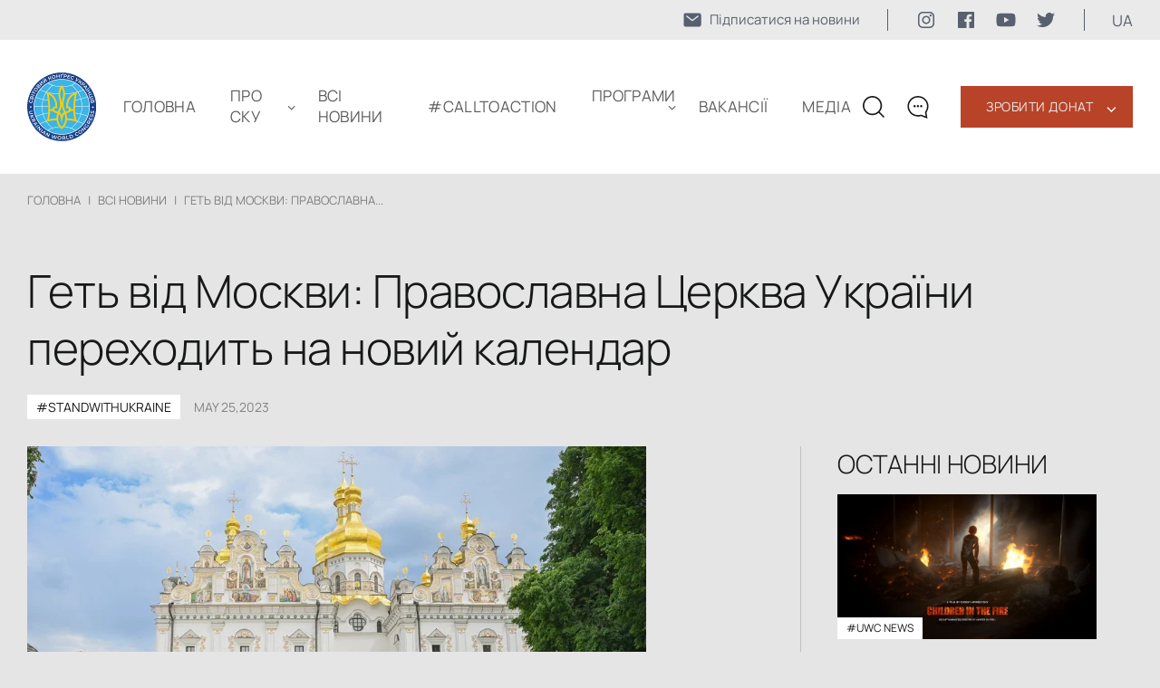

--- FILE ---
content_type: text/html; charset=UTF-8
request_url: https://www.ukrainianworldcongress.org/ua/get-vid-moskvi-pravoslavna-czerkva-ukra%D1%97ni-perehodit-na-novij-kalendar/
body_size: 16361
content:
<!DOCTYPE html>
<html lang="ua">
  <head>
  <meta charset="UTF-8" />
  <meta http-equiv="X-UA-Compatible" content="IE=edge" />
  <meta name="viewport" content="width=device-width, initial-scale=1.0" />
  <meta property="og:url" content="https://www.ukrainianworldcongress.org/ua/get-vid-moskvi-pravoslavna-czerkva-ukra%d1%97ni-perehodit-na-novij-kalendar/" />
  	<meta property="og:image" content="https://www.ukrainianworldcongress.org/wp-content/uploads/2023/05/psu-14.png" />
	
	
	<style type="text/css">@font-face {font-family:Manrope;font-style:normal;font-weight:200;src:url(/cf-fonts/v/manrope/5.0.18/latin/wght/normal.woff2);unicode-range:U+0000-00FF,U+0131,U+0152-0153,U+02BB-02BC,U+02C6,U+02DA,U+02DC,U+0304,U+0308,U+0329,U+2000-206F,U+2074,U+20AC,U+2122,U+2191,U+2193,U+2212,U+2215,U+FEFF,U+FFFD;font-display:swap;}@font-face {font-family:Manrope;font-style:normal;font-weight:200;src:url(/cf-fonts/v/manrope/5.0.18/cyrillic/wght/normal.woff2);unicode-range:U+0301,U+0400-045F,U+0490-0491,U+04B0-04B1,U+2116;font-display:swap;}@font-face {font-family:Manrope;font-style:normal;font-weight:200;src:url(/cf-fonts/v/manrope/5.0.18/greek/wght/normal.woff2);unicode-range:U+0370-03FF;font-display:swap;}@font-face {font-family:Manrope;font-style:normal;font-weight:200;src:url(/cf-fonts/v/manrope/5.0.18/latin-ext/wght/normal.woff2);unicode-range:U+0100-02AF,U+0304,U+0308,U+0329,U+1E00-1E9F,U+1EF2-1EFF,U+2020,U+20A0-20AB,U+20AD-20CF,U+2113,U+2C60-2C7F,U+A720-A7FF;font-display:swap;}@font-face {font-family:Manrope;font-style:normal;font-weight:200;src:url(/cf-fonts/v/manrope/5.0.18/cyrillic-ext/wght/normal.woff2);unicode-range:U+0460-052F,U+1C80-1C88,U+20B4,U+2DE0-2DFF,U+A640-A69F,U+FE2E-FE2F;font-display:swap;}@font-face {font-family:Manrope;font-style:normal;font-weight:200;src:url(/cf-fonts/v/manrope/5.0.18/vietnamese/wght/normal.woff2);unicode-range:U+0102-0103,U+0110-0111,U+0128-0129,U+0168-0169,U+01A0-01A1,U+01AF-01B0,U+0300-0301,U+0303-0304,U+0308-0309,U+0323,U+0329,U+1EA0-1EF9,U+20AB;font-display:swap;}@font-face {font-family:Manrope;font-style:normal;font-weight:300;src:url(/cf-fonts/v/manrope/5.0.18/greek/wght/normal.woff2);unicode-range:U+0370-03FF;font-display:swap;}@font-face {font-family:Manrope;font-style:normal;font-weight:300;src:url(/cf-fonts/v/manrope/5.0.18/cyrillic/wght/normal.woff2);unicode-range:U+0301,U+0400-045F,U+0490-0491,U+04B0-04B1,U+2116;font-display:swap;}@font-face {font-family:Manrope;font-style:normal;font-weight:300;src:url(/cf-fonts/v/manrope/5.0.18/cyrillic-ext/wght/normal.woff2);unicode-range:U+0460-052F,U+1C80-1C88,U+20B4,U+2DE0-2DFF,U+A640-A69F,U+FE2E-FE2F;font-display:swap;}@font-face {font-family:Manrope;font-style:normal;font-weight:300;src:url(/cf-fonts/v/manrope/5.0.18/latin-ext/wght/normal.woff2);unicode-range:U+0100-02AF,U+0304,U+0308,U+0329,U+1E00-1E9F,U+1EF2-1EFF,U+2020,U+20A0-20AB,U+20AD-20CF,U+2113,U+2C60-2C7F,U+A720-A7FF;font-display:swap;}@font-face {font-family:Manrope;font-style:normal;font-weight:300;src:url(/cf-fonts/v/manrope/5.0.18/latin/wght/normal.woff2);unicode-range:U+0000-00FF,U+0131,U+0152-0153,U+02BB-02BC,U+02C6,U+02DA,U+02DC,U+0304,U+0308,U+0329,U+2000-206F,U+2074,U+20AC,U+2122,U+2191,U+2193,U+2212,U+2215,U+FEFF,U+FFFD;font-display:swap;}@font-face {font-family:Manrope;font-style:normal;font-weight:300;src:url(/cf-fonts/v/manrope/5.0.18/vietnamese/wght/normal.woff2);unicode-range:U+0102-0103,U+0110-0111,U+0128-0129,U+0168-0169,U+01A0-01A1,U+01AF-01B0,U+0300-0301,U+0303-0304,U+0308-0309,U+0323,U+0329,U+1EA0-1EF9,U+20AB;font-display:swap;}@font-face {font-family:Manrope;font-style:normal;font-weight:400;src:url(/cf-fonts/v/manrope/5.0.18/cyrillic/wght/normal.woff2);unicode-range:U+0301,U+0400-045F,U+0490-0491,U+04B0-04B1,U+2116;font-display:swap;}@font-face {font-family:Manrope;font-style:normal;font-weight:400;src:url(/cf-fonts/v/manrope/5.0.18/latin/wght/normal.woff2);unicode-range:U+0000-00FF,U+0131,U+0152-0153,U+02BB-02BC,U+02C6,U+02DA,U+02DC,U+0304,U+0308,U+0329,U+2000-206F,U+2074,U+20AC,U+2122,U+2191,U+2193,U+2212,U+2215,U+FEFF,U+FFFD;font-display:swap;}@font-face {font-family:Manrope;font-style:normal;font-weight:400;src:url(/cf-fonts/v/manrope/5.0.18/latin-ext/wght/normal.woff2);unicode-range:U+0100-02AF,U+0304,U+0308,U+0329,U+1E00-1E9F,U+1EF2-1EFF,U+2020,U+20A0-20AB,U+20AD-20CF,U+2113,U+2C60-2C7F,U+A720-A7FF;font-display:swap;}@font-face {font-family:Manrope;font-style:normal;font-weight:400;src:url(/cf-fonts/v/manrope/5.0.18/greek/wght/normal.woff2);unicode-range:U+0370-03FF;font-display:swap;}@font-face {font-family:Manrope;font-style:normal;font-weight:400;src:url(/cf-fonts/v/manrope/5.0.18/cyrillic-ext/wght/normal.woff2);unicode-range:U+0460-052F,U+1C80-1C88,U+20B4,U+2DE0-2DFF,U+A640-A69F,U+FE2E-FE2F;font-display:swap;}@font-face {font-family:Manrope;font-style:normal;font-weight:400;src:url(/cf-fonts/v/manrope/5.0.18/vietnamese/wght/normal.woff2);unicode-range:U+0102-0103,U+0110-0111,U+0128-0129,U+0168-0169,U+01A0-01A1,U+01AF-01B0,U+0300-0301,U+0303-0304,U+0308-0309,U+0323,U+0329,U+1EA0-1EF9,U+20AB;font-display:swap;}@font-face {font-family:Manrope;font-style:normal;font-weight:600;src:url(/cf-fonts/v/manrope/5.0.18/latin/wght/normal.woff2);unicode-range:U+0000-00FF,U+0131,U+0152-0153,U+02BB-02BC,U+02C6,U+02DA,U+02DC,U+0304,U+0308,U+0329,U+2000-206F,U+2074,U+20AC,U+2122,U+2191,U+2193,U+2212,U+2215,U+FEFF,U+FFFD;font-display:swap;}@font-face {font-family:Manrope;font-style:normal;font-weight:600;src:url(/cf-fonts/v/manrope/5.0.18/vietnamese/wght/normal.woff2);unicode-range:U+0102-0103,U+0110-0111,U+0128-0129,U+0168-0169,U+01A0-01A1,U+01AF-01B0,U+0300-0301,U+0303-0304,U+0308-0309,U+0323,U+0329,U+1EA0-1EF9,U+20AB;font-display:swap;}@font-face {font-family:Manrope;font-style:normal;font-weight:600;src:url(/cf-fonts/v/manrope/5.0.18/greek/wght/normal.woff2);unicode-range:U+0370-03FF;font-display:swap;}@font-face {font-family:Manrope;font-style:normal;font-weight:600;src:url(/cf-fonts/v/manrope/5.0.18/latin-ext/wght/normal.woff2);unicode-range:U+0100-02AF,U+0304,U+0308,U+0329,U+1E00-1E9F,U+1EF2-1EFF,U+2020,U+20A0-20AB,U+20AD-20CF,U+2113,U+2C60-2C7F,U+A720-A7FF;font-display:swap;}@font-face {font-family:Manrope;font-style:normal;font-weight:600;src:url(/cf-fonts/v/manrope/5.0.18/cyrillic/wght/normal.woff2);unicode-range:U+0301,U+0400-045F,U+0490-0491,U+04B0-04B1,U+2116;font-display:swap;}@font-face {font-family:Manrope;font-style:normal;font-weight:600;src:url(/cf-fonts/v/manrope/5.0.18/cyrillic-ext/wght/normal.woff2);unicode-range:U+0460-052F,U+1C80-1C88,U+20B4,U+2DE0-2DFF,U+A640-A69F,U+FE2E-FE2F;font-display:swap;}</style>
	<link rel="shortcut icon" href="https://www.ukrainianworldcongress.org/wp-content/themes/businesslounge-child/html/assets/img/icon/favicon1.png" type="image/png">
  <link rel="stylesheet" href="https://www.ukrainianworldcongress.org/wp-content/cache/autoptimize/css/autoptimize_single_273c47b225c9756677597fbb3d9874e9.css">
  <link rel="stylesheet" href="https://www.ukrainianworldcongress.org/wp-content/cache/autoptimize/css/autoptimize_single_2e89e5194af909ee75df351fc0272c7e.css" />
  <link rel="stylesheet" href="https://www.ukrainianworldcongress.org/wp-content/cache/autoptimize/css/autoptimize_single_ed8b06bd7338c872c79bf35d18c81e5f.css" />
	<link href="https://cdn.jsdelivr.net/npm/select2@4.1.0-rc.0/dist/css/select2.min.css" rel="stylesheet" />

	
	  <link rel="canonical" href="https://www.ukrainianworldcongress.org/ua/get-vid-moskvi-pravoslavna-czerkva-ukra%d1%97ni-perehodit-na-novij-kalendar/"/> 
 	 
                  <title>Геть від Москви: Православна Церква України переходить на новий календар - Ukrainian World Congress</title>
          <meta property="og:title" content="Геть від Москви: Православна Церква України переходить на новий календар - Ukrainian World Congress" >
        
  <!-- Google tag (gtag.js) -->
	<script async src="https://www.googletagmanager.com/gtag/js?id=AW-17043680291" type="799b7f1d1f9da2e5c05e3c68-text/javascript"></script>
	<script type="799b7f1d1f9da2e5c05e3c68-text/javascript">
	  window.dataLayer = window.dataLayer || [];
	  function gtag(){dataLayer.push(arguments);}
	  gtag('js', new Date());

	  gtag('config', 'AW-17043680291');
	</script>
	  
<!-- Google Tag Manager -->
<script type="799b7f1d1f9da2e5c05e3c68-text/javascript">(function(w,d,s,l,i){w[l]=w[l]||[];w[l].push({'gtm.start':
new Date().getTime(),event:'gtm.js'});var f=d.getElementsByTagName(s)[0],
j=d.createElement(s),dl=l!='dataLayer'?'&l='+l:'';j.async=true;j.src=
'https://www.googletagmanager.com/gtm.js?id='+i+dl;f.parentNode.insertBefore(j,f);
})(window,document,'script','dataLayer','GTM-5QFV52Z');</script>
<!-- End Google Tag Manager -->

 <!-- Global site tag (gtag.js) - Google Analytics -->
<script type="799b7f1d1f9da2e5c05e3c68-text/javascript">
    (function(c,l,a,r,i,t,y){
        c[a]=c[a]||function(){(c[a].q=c[a].q||[]).push(arguments)};
        t=l.createElement(r);t.async=1;t.src="https://www.clarity.ms/tag/"+i;
        y=l.getElementsByTagName(r)[0];y.parentNode.insertBefore(t,y);
    })(window, document, "clarity", "script", "cv6brzg7n2");
</script>
<!-- NewsArticle -->
<script type="application/ld+json">
{
  "@context": "https://schema.org",
  "@type": "NewsArticle",
  "headline": "Геть від Москви: Православна Церква України переходить на новий календар",
  "datePublished": "2023-05-25",
  "dateModified": "2023-05-25",
  "author": {
    "@type": "Organization",
    "name": "Ukrainian World Congress"
  },
  "publisher": {
    "@type": "Organization",
    "name": "Ukrainian World Congress",
    "logo": {
      "@type": "ImageObject",
      "url": "https://www.ukrainianworldcongress.org/wp-content/uploads/2022/04/logo.svg"
    }
  },
  "mainEntityOfPage": {
    "@type": "WebPage",
    "@id": "https://www.ukrainianworldcongress.org/ua/get-vid-moskvi-pravoslavna-czerkva-ukra%d1%97ni-perehodit-na-novij-kalendar/"
  }
}
</script>
  </head>
  <body class="post-template-default single single-post postid-51246 single-format-standard metaslider-plugin  overlapped-header sticky-header sticky-header-style-2 sticky-logo header-style-3 header-search-button businesslounge-default-header-width businesslounge-fullwidth-footer-width mobile-menu-enabled">
  <!-- Google Tag Manager (noscript) -->
  <noscript><iframe src="https://www.googletagmanager.com/ns.html?id=GTM-5QFV52Z"
  height="0" width="0" style="display:none;visibility:hidden"></iframe></noscript>
  <!-- End Google Tag Manager (noscript) -->


<div class="bcg-first-sec-main all_page">
	<header>
		<div class="header-top">
				<div class="header-top__wrapper">
						<a href="https://www.ukrainianworldcongress.org/ua/pidpishitsya-na-nashi-ostanni-novini/" class="mail-link">
							<svg width="22" height="22" viewBox="0 0 22 22" fill="none" xmlns="http://www.w3.org/2000/svg">
							<path d="M18.2188 3.4375H3.78125C3.14328 3.43818 2.53164 3.69192 2.08053 4.14303C1.62942 4.59414 1.37568 5.20578 1.375 5.84375V16.1562C1.37568 16.7942 1.62942 17.4059 2.08053 17.857C2.53164 18.3081 3.14328 18.5618 3.78125 18.5625H18.2188C18.8567 18.5618 19.4684 18.3081 19.9195 17.857C20.3706 17.4059 20.6243 16.7942 20.625 16.1562V5.84375C20.6243 5.20578 20.3706 4.59414 19.9195 4.14303C19.4684 3.69192 18.8567 3.43818 18.2188 3.4375ZM17.6095 7.4177L11.422 12.2302C11.3013 12.324 11.1528 12.3749 11 12.3749C10.8472 12.3749 10.6987 12.324 10.578 12.2302L4.39055 7.4177C4.31785 7.3628 4.25679 7.294 4.21091 7.21529C4.16503 7.13659 4.13525 7.04956 4.1233 6.95925C4.11135 6.86893 4.11747 6.77715 4.1413 6.68922C4.16513 6.6013 4.2062 6.51898 4.26211 6.44707C4.31803 6.37515 4.38768 6.31506 4.46702 6.2703C4.54636 6.22553 4.63381 6.19698 4.72428 6.1863C4.81475 6.17562 4.90644 6.18303 4.99402 6.2081C5.0816 6.23316 5.16333 6.27538 5.23445 6.3323L11 10.8165L16.7655 6.3323C16.9097 6.22343 17.0909 6.17568 17.27 6.19938C17.4491 6.22308 17.6117 6.31632 17.7226 6.45894C17.8335 6.60157 17.8838 6.78211 17.8626 6.96152C17.8414 7.14094 17.7505 7.30481 17.6095 7.4177Z" fill="#182439B2"/>
							</svg>
							<span>Підписатися на новини</span>
						</a>
					<div class="soc-media-wrap">
						<a href="https://www.instagram.com/uwcongress?igsh=Mjc0OW1qanpsMThu" target="_blank" rel="nofollow" class="soc-media-link">
							<svg width="24" height="24" viewBox="0 0 24 24" fill="none" xmlns="http://www.w3.org/2000/svg">
								<path d="M15.7499 4.49987C16.7436 4.50283 17.6958 4.8989 18.3984 5.60157C19.1011 6.30424 19.4972 7.25641 19.5001 8.25013V15.7499C19.4972 16.7436 19.1011 17.6958 18.3984 18.3984C17.6958 19.1011 16.7436 19.4972 15.7499 19.5001H8.25013C7.25641 19.4972 6.30424 19.1011 5.60157 18.3984C4.8989 17.6958 4.50283 16.7436 4.49987 15.7499V8.25013C4.50283 7.25641 4.8989 6.30424 5.60157 5.60157C6.30424 4.8989 7.25641 4.50283 8.25013 4.49987H15.7499ZM15.7499 3H8.25013C5.3625 3 3 5.3625 3 8.25013V15.7499C3 18.6375 5.3625 21 8.25013 21H15.7499C18.6375 21 21 18.6375 21 15.7499V8.25013C21 5.3625 18.6375 3 15.7499 3Z" fill="#182439B2"/>
								<path d="M16.8749 8.25013C16.6524 8.25013 16.4349 8.18415 16.2499 8.06054C16.0648 7.93692 15.9206 7.76122 15.8355 7.55565C15.7504 7.35009 15.7281 7.12389 15.7715 6.90566C15.8149 6.68743 15.922 6.48697 16.0794 6.32964C16.2367 6.1723 16.4372 6.06516 16.6554 6.02175C16.8736 5.97834 17.0998 6.00062 17.3054 6.08577C17.511 6.17092 17.6867 6.31511 17.8103 6.50012C17.9339 6.68512 17.9999 6.90263 17.9999 7.12513C18.0002 7.27296 17.9713 7.41939 17.9149 7.55603C17.8585 7.69266 17.7756 7.81681 17.6711 7.92134C17.5665 8.02587 17.4424 8.10872 17.3058 8.16515C17.1691 8.22157 17.0227 8.25045 16.8749 8.25013Z" fill="#182439B2"/>
								<path d="M12 8.99987C12.5934 8.99987 13.1734 9.17582 13.6668 9.50548C14.1602 9.83514 14.5447 10.3037 14.7718 10.8519C14.9988 11.4001 15.0582 12.0033 14.9425 12.5853C14.8267 13.1673 14.541 13.7018 14.1214 14.1214C13.7018 14.541 13.1673 14.8267 12.5853 14.9425C12.0033 15.0582 11.4001 14.9988 10.8519 14.7718C10.3037 14.5447 9.83514 14.1602 9.50548 13.6668C9.17582 13.1734 8.99987 12.5934 8.99987 12C9.00072 11.2046 9.31707 10.442 9.87952 9.87952C10.442 9.31707 11.2046 9.00072 12 8.99987ZM12 7.5C11.11 7.5 10.24 7.76392 9.49993 8.25839C8.75991 8.75285 8.18314 9.45566 7.84254 10.2779C7.50195 11.1002 7.41283 12.005 7.58647 12.8779C7.7601 13.7508 8.18868 14.5526 8.81802 15.182C9.44736 15.8113 10.2492 16.2399 11.1221 16.4135C11.995 16.5872 12.8998 16.4981 13.7221 16.1575C14.5443 15.8169 15.2471 15.2401 15.7416 14.5001C16.2361 13.76 16.5 12.89 16.5 12C16.5 10.8065 16.0259 9.66193 15.182 8.81802C14.3381 7.97411 13.1935 7.5 12 7.5Z" fill="#182439B2"/>
							</svg>

						</a>
						<a href="https://www.facebook.com/UkrainianWorldCongress" target="_blank" rel="nofollow" class="soc-media-link">
							<svg width="24" height="24" viewBox="0 0 24 24" fill="none" xmlns="http://www.w3.org/2000/svg">
							<rect width="24" height="24" fill="white" style="mix-blend-mode:multiply"/>
							<path d="M20.0025 3H3.9975C3.73355 3.00196 3.48097 3.10769 3.29433 3.29433C3.10769 3.48097 3.00196 3.73355 3 3.9975V20.0025C3.00196 20.2664 3.10769 20.519 3.29433 20.7057C3.48097 20.8923 3.73355 20.998 3.9975 21H12.615V14.04H10.275V11.3175H12.615V9.315C12.615 6.99 14.0325 5.7225 16.1175 5.7225C16.815 5.7225 17.5125 5.7225 18.21 5.8275V8.25H16.7775C15.645 8.25 15.4275 8.79 15.4275 9.5775V11.31H18.1275L17.775 14.0325H15.4275V21H20.0025C20.2664 20.998 20.519 20.8923 20.7057 20.7057C20.8923 20.519 20.998 20.2664 21 20.0025V3.9975C20.998 3.73355 20.8923 3.48097 20.7057 3.29433C20.519 3.10769 20.2664 3.00196 20.0025 3Z" fill="#182439B2"/>
							</svg>	
						</a>
						<a href="https://www.youtube.com/user/UkrWorldCongress/videos" target="_blank" rel="nofollow" class="soc-media-link">
							<svg width="24" height="24" viewBox="0 0 24 24" fill="none" xmlns="http://www.w3.org/2000/svg">
							<rect width="24" height="24" fill="white" style="mix-blend-mode:multiply"/>
							<path d="M22.0581 6.94499C21.9386 6.50102 21.7045 6.09623 21.3794 5.77112C21.0543 5.44601 20.6495 5.212 20.2056 5.09249C18.5706 4.64999 12.0006 4.64999 12.0006 4.64999C12.0006 4.64999 5.43056 4.64999 3.79556 5.09249C3.35159 5.212 2.9468 5.44601 2.62169 5.77112C2.29658 6.09623 2.06257 6.50102 1.94306 6.94499C1.63777 8.61244 1.48962 10.3049 1.50056 12C1.48962 13.6951 1.63777 15.3875 1.94306 17.055C2.06257 17.499 2.29658 17.9038 2.62169 18.2289C2.9468 18.554 3.35159 18.788 3.79556 18.9075C5.43056 19.35 12.0006 19.35 12.0006 19.35C12.0006 19.35 18.5706 19.35 20.2056 18.9075C20.6495 18.788 21.0543 18.554 21.3794 18.2289C21.7045 17.9038 21.9386 17.499 22.0581 17.055C22.3634 15.3875 22.5115 13.6951 22.5006 12C22.5115 10.3049 22.3634 8.61244 22.0581 6.94499ZM9.90056 15.15V8.84999L15.3531 12L9.90056 15.15Z" fill="#182439B2"/>
							</svg>	
						</a>
						<a href="https://twitter.com/UWCongress" target="_blank" rel="nofollow" class="soc-media-link">
							<svg width="24" height="24" viewBox="0 0 24 24" fill="none" xmlns="http://www.w3.org/2000/svg">
							<rect width="24" height="24" fill="white" style="mix-blend-mode:multiply"/>
							<path d="M8.29091 19.9998C9.82649 20.0093 11.3487 19.7185 12.7693 19.1444C14.1898 18.5702 15.4805 17.7241 16.5663 16.6551C17.6521 15.5861 18.5116 14.3155 19.0948 12.9169C19.678 11.5184 19.9733 10.0197 19.9636 8.50797C19.9636 8.32897 19.9636 8.15892 19.9636 7.97992C20.7596 7.40576 21.4486 6.70022 22 5.89457C21.2505 6.2173 20.4574 6.43134 19.6455 6.53002C20.5063 6.02504 21.1522 5.23018 21.4636 4.29252C20.6614 4.76637 19.7817 5.09948 18.8636 5.27702C18.2454 4.62847 17.4273 4.19859 16.5359 4.0539C15.6445 3.9092 14.7295 4.05776 13.9325 4.47658C13.1355 4.8954 12.5009 5.56113 12.1269 6.37078C11.7529 7.18042 11.6604 8.08884 11.8636 8.95547C10.2328 8.87666 8.63701 8.46055 7.18032 7.73424C5.72364 7.00794 4.43867 5.98772 3.40909 4.74002C2.88993 5.62712 2.73257 6.6753 2.96887 7.67233C3.20518 8.66935 3.81748 9.54073 4.68182 10.11C4.04419 10.0858 3.42132 9.91411 2.86364 9.60882V9.65357C2.85797 10.5806 3.1752 11.4816 3.76246 12.2063C4.34971 12.9311 5.17152 13.4358 6.09091 13.6363C5.49785 13.7934 4.87663 13.8178 4.27273 13.7079C4.5389 14.4985 5.04698 15.1888 5.72731 15.6839C6.40765 16.179 7.2269 16.4548 8.07273 16.4735C6.62656 17.6195 4.82917 18.2504 2.97273 18.2635C2.64723 18.2542 2.3225 18.2273 2 18.1829C3.87905 19.3615 6.06291 19.9829 8.29091 19.9729" fill="#182439B2"/>
							</svg>
						</a>
					</div>
					<div class="language_block">
						<p class="language" >ua </p>
						<ul class="language_sub">
								  	<li class="lang-item lang-item-871 lang-item-en lang-item-first"><a  lang="en-US" hreflang="en-US" href="https://www.ukrainianworldcongress.org/away-from-moscow-orthodox-church-of-ukraine-switches-to-new-calendar/">EN</a></li>
	<li class="lang-item lang-item-874 lang-item-ua current-lang"><a  lang="ua" hreflang="ua" href="https://www.ukrainianworldcongress.org/ua/get-vid-moskvi-pravoslavna-czerkva-ukra%d1%97ni-perehodit-na-novij-kalendar/">UA</a></li>
						</ul>
					</div>
				</div>			
	</div>
    <div class="container">
      <div class="wrap">
		<div class="wrap__left">
			<a href="https://www.ukrainianworldcongress.org/ua/" class="logo-header">
				<img src="https://www.ukrainianworldcongress.org/wp-content/uploads/2022/04/logo.svg" alt="" title="logo">
			</a> 
			<div class="menu_wraper">
			 <ul id="menu-new-menu-ua" class="menu"><li id="menu-item-77347" class="menu-item menu-item-type-post_type menu-item-object-page menu-item-home menu-item-77347"><a href="https://www.ukrainianworldcongress.org/ua/">Головна</a></li>
<li id="menu-item-55334" class="menu-item menu-item-type-custom menu-item-object-custom menu-item-home menu-item-has-children menu-item-55334"><a href="https://www.ukrainianworldcongress.org/ua/#about">ПРО СКУ</a>
<ul class="sub-menu">
	<li id="menu-item-104428" class="menu-item menu-item-type-custom menu-item-object-custom menu-item-104428"><a href="https://www.ukrainianworldcongress.org/ua/richni-zviti-3/">Річні звіти</a></li>
	<li id="menu-item-35310" class="menu-item menu-item-type-post_type menu-item-object-page menu-item-35310"><a href="https://www.ukrainianworldcongress.org/ua/doradcha-rada/">Дорадча Рада</a></li>
	<li id="menu-item-35311" class="menu-item menu-item-type-post_type menu-item-object-page menu-item-35311"><a href="https://www.ukrainianworldcongress.org/ua/provid-sku/">ПРОВІД СКУ</a></li>
	<li id="menu-item-61239" class="menu-item menu-item-type-post_type menu-item-object-page menu-item-61239"><a href="https://www.ukrainianworldcongress.org/ua/nashi-spilnoti-po-svitu/">Громади</a></li>
	<li id="menu-item-34399" class="menu-item menu-item-type-post_type menu-item-object-page menu-item-34399"><a href="https://www.ukrainianworldcongress.org/ua/istoriya-sku/">ІСТОРІЯ СКУ</a></li>
	<li id="menu-item-34400" class="menu-item menu-item-type-post_type menu-item-object-page menu-item-34400"><a href="https://www.ukrainianworldcongress.org/ua/kontakti/">КОНТАКТИ</a></li>
</ul>
</li>
<li id="menu-item-31399" class="menu-item menu-item-type-post_type menu-item-object-page menu-item-31399"><a href="https://www.ukrainianworldcongress.org/ua/vsi-novini/">Всі новини</a></li>
<li id="menu-item-82426" class="menu-item menu-item-type-taxonomy menu-item-object-category menu-item-82426"><a href="https://www.ukrainianworldcongress.org/ua/calltoaction/">#CallToAction</a></li>
<li id="menu-item-62383" class="menu-item menu-item-type-post_type menu-item-object-page menu-item-has-children menu-item-62383"><a href="https://www.ukrainianworldcongress.org/ua/programi/">ПРОГРАМИ</a>
<ul class="sub-menu">
	<li id="menu-item-86006" class="menu-item menu-item-type-custom menu-item-object-custom menu-item-86006"><a href="https://youthleadershipfoundationuwc.com/uk">Фундація молодіжного лідерства</a></li>
	<li id="menu-item-69158" class="menu-item menu-item-type-post_type menu-item-object-page menu-item-69158"><a href="https://www.ukrainianworldcongress.org/ua/svitova-koordinaczijno-vihovna-osvitnya-rada/">Світова Координаційна Виховно-Освітня Рада</a></li>
	<li id="menu-item-65745" class="menu-item menu-item-type-custom menu-item-object-custom menu-item-65745"><a href="https://uaworldmap.ukrainianworldcongress.org/en">STAND WITH UKRAINE</a></li>
	<li id="menu-item-63786" class="menu-item menu-item-type-custom menu-item-object-custom menu-item-63786"><a href="https://unitewithukraine.com/">UNITE WITH UKRAINE</a></li>
	<li id="menu-item-62840" class="menu-item menu-item-type-custom menu-item-object-custom menu-item-62840"><a href="https://energizeukraine.com">Energize Ukraine</a></li>
	<li id="menu-item-40925" class="menu-item menu-item-type-custom menu-item-object-custom menu-item-40925"><a href="https://hdn.ukrainianworldcongress.org/ua/головна/">МЕРЕЖА НАЩАДКІВ ГОЛОДОМОРУ</a></li>
	<li id="menu-item-41202" class="menu-item menu-item-type-post_type menu-item-object-page menu-item-41202"><a href="https://www.ukrainianworldcongress.org/ua/komitet-u-spravi-golodomoru/">МІЖНАРОДНИЙ КООРДИНАЦІЙНИЙ КОМІТЕТ У СПРАВІ ГОЛОДОМОРУ</a></li>
	<li id="menu-item-45127" class="menu-item menu-item-type-post_type menu-item-object-page menu-item-45127"><a href="https://www.ukrainianworldcongress.org/ua/komitet-iz-zahistu-prav-sku-ta-jogo-merezhi/">КОМІТЕТ ІЗ ЗАХИСТУ ПРАВ СКУ ТА ЙОГО МЕРЕЖІ</a></li>
	<li id="menu-item-49526" class="menu-item menu-item-type-post_type menu-item-object-page menu-item-49526"><a href="https://www.ukrainianworldcongress.org/ua/medal-sv-volodymyra-velykogo/">МЕДАЛЬ СВ.  ВОЛОДИМИРА ВЕЛИКОГО</a></li>
	<li id="menu-item-87064" class="menu-item menu-item-type-post_type menu-item-object-page menu-item-87064"><a href="https://www.ukrainianworldcongress.org/ua/gramota-svitovogo-kon%d2%91resu-ukra%d1%97ncziv-za-vidatni-zaslugi/">Грамота СКУ за видатні заслуги</a></li>
</ul>
</li>
<li id="menu-item-64285" class="menu-item menu-item-type-post_type menu-item-object-page menu-item-64285"><a href="https://www.ukrainianworldcongress.org/ua/doluchajtesya/">Вакансії</a></li>
<li id="menu-item-78611" class="menu-item menu-item-type-post_type menu-item-object-page menu-item-78611"><a href="https://www.ukrainianworldcongress.org/ua/media-3/">Медіа</a></li>
</ul>
          <div class="block_link"> 
            <div class="new_btn_list">
                              <a class="top_btn" href="https://www.ukrainianworldcongress.org/ua/donate/">Зробити донат</a>
                <span class="arrow">‹</span>
                <div class="btn_menu">
                                      <a  href="https://www.ukrainianworldcongress.org/ua/97300/">Наші прихильники</a>
                                  </div>
                          </div>
            <!--            		<a class="red_btn" href="https://www.ukrainianworldcongress.org/ua/donate/">Зробити донат</a>
		  	 -->
			  				  <a class="blue_btn" href="https://www.ukrainianworldcongress.org/ua/pidpishitsya-na-nashi-ostanni-novini/">
					  <svg width="22" height="22" viewBox="0 0 22 22" fill="none" xmlns="http://www.w3.org/2000/svg">
						<path d="M18.2188 3.4375H3.78125C3.14328 3.43818 2.53164 3.69192 2.08053 4.14303C1.62942 4.59414 1.37568 5.20578 1.375 5.84375V16.1562C1.37568 16.7942 1.62942 17.4059 2.08053 17.857C2.53164 18.3081 3.14328 18.5618 3.78125 18.5625H18.2188C18.8567 18.5618 19.4684 18.3081 19.9195 17.857C20.3706 17.4059 20.6243 16.7942 20.625 16.1562V5.84375C20.6243 5.20578 20.3706 4.59414 19.9195 4.14303C19.4684 3.69192 18.8567 3.43818 18.2188 3.4375ZM17.6095 7.4177L11.422 12.2302C11.3013 12.324 11.1528 12.3749 11 12.3749C10.8472 12.3749 10.6987 12.324 10.578 12.2302L4.39055 7.4177C4.31785 7.3628 4.25679 7.294 4.21091 7.21529C4.16503 7.13659 4.13525 7.04956 4.1233 6.95925C4.11135 6.86893 4.11747 6.77715 4.1413 6.68922C4.16513 6.6013 4.2062 6.51898 4.26211 6.44707C4.31803 6.37515 4.38768 6.31506 4.46702 6.2703C4.54636 6.22553 4.63381 6.19698 4.72428 6.1863C4.81475 6.17562 4.90644 6.18303 4.99402 6.2081C5.0816 6.23316 5.16333 6.27538 5.23445 6.3323L11 10.8165L16.7655 6.3323C16.9097 6.22343 17.0909 6.17568 17.27 6.19938C17.4491 6.22308 17.6117 6.31632 17.7226 6.45894C17.8335 6.60157 17.8838 6.78211 17.8626 6.96152C17.8414 7.14094 17.7505 7.30481 17.6095 7.4177Z" fill="white"/>
						</svg>
					  <span>Підписатися на новини</span>
				  </a>
			            </div>
          <div class="botom_menu_block">
            <div class="language_block">
              <ul class="language_sub">
                	<li class="lang-item lang-item-871 lang-item-en lang-item-first"><a  lang="en-US" hreflang="en-US" href="https://www.ukrainianworldcongress.org/away-from-moscow-orthodox-church-of-ukraine-switches-to-new-calendar/">EN</a></li>
	<li class="lang-item lang-item-874 lang-item-ua current-lang"><a  lang="ua" hreflang="ua" href="https://www.ukrainianworldcongress.org/ua/get-vid-moskvi-pravoslavna-czerkva-ukra%d1%97ni-perehodit-na-novij-kalendar/">UA</a></li>
              </ul>
            </div>
              <div class="soc_seti">
                <a href="https://www.facebook.com/UkrainianWorldCongress" target="_blank" rel="nofollow">
                  <img src="https://www.ukrainianworldcongress.org/wp-content/themes/businesslounge-child/html/assets/img/icon/facebook.svg" alt="icon">
                </a>
                <a href="https://www.youtube.com/user/UkrWorldCongress/videos" target="_blank" rel="nofollow">
                  <img src="https://www.ukrainianworldcongress.org/wp-content/themes/businesslounge-child/html/assets/img/icon/youtube.svg" alt="icon">
                </a>
                <a href="https://twitter.com/UWCongress" target="_blank" rel="nofollow">
                  <img src="https://www.ukrainianworldcongress.org/wp-content/themes/businesslounge-child/html/assets/img/icon/twitter.svg" alt="icon">
                </a>
			  </div>
          </div>
        </div>
		</div>
        <div class="serch_wraper">
          <form class="serch_block" method="GET" action="https://www.ukrainianworldcongress.org/ua/">
            <button><img src="https://www.ukrainianworldcongress.org/wp-content/themes/businesslounge-child/html/assets/img/icon/serch_blue.svg" alt="icon"></button>
            <input placeholder="Пошук..." type="text" name="s">
            <button type="submit" class="search_button">Пошук</button>
            <img class="close_serch" src="https://www.ukrainianworldcongress.org/wp-content/themes/businesslounge-child/html/assets/img/icon/close.svg" alt="icon">
          </form>
        </div>
        <div class="right_header">
          <div class="icon_block">
            <span class="search">
<!--               <img class="search_icon" src="https://www.ukrainianworldcongress.org/wp-content/themes/businesslounge-child/html/assets/img/icon/search.svg" alt="icon"> -->
				<svg class="search_icon" width="24" height="24" viewBox="0 0 24 24" fill="none" xmlns="http://www.w3.org/2000/svg">
					<path d="M21.2587 10.617C21.2587 4.74972 16.5035 0 10.6294 0C4.7552 0 0 4.77776 0 10.617C0 16.4563 4.7552 21.234 10.6294 21.234C13.2588 21.234 15.6643 20.2841 17.5105 18.6915L22.8252 24L24 22.8265L18.6853 17.518C20.3077 15.6461 21.2587 13.2433 21.2587 10.617ZM10.6294 19.5577C5.70634 19.5577 1.67832 15.5343 1.67832 10.617C1.67832 5.69971 5.70634 1.67637 10.6294 1.67637C15.5524 1.67637 19.5804 5.69971 19.5804 10.617C19.5804 15.5343 15.5805 19.5577 10.6294 19.5577Z" fill="#171818"/>
				</svg>
            </span>
            <div class="chat_wrap">
              <a class="chat" href="">
<!--                 <img src="https://www.ukrainianworldcongress.org/wp-content/themes/businesslounge-child/html/assets/img/icon/chat_new.svg" alt="icon"> -->
				 <svg width="24" height="25" viewBox="0 0 24 25" fill="none" xmlns="http://www.w3.org/2000/svg">
					<path fill-rule="evenodd" clip-rule="evenodd" d="M15.3796 20.5719C14.2755 20.9683 13.1442 21.1534 11.9863 21.1534C6.49247 21.1534 1.99472 16.7657 1.99472 11.3738C1.99472 5.98191 6.46535 1.59433 11.9593 1.59433C17.4532 1.59433 21.9238 5.98186 21.9238 11.3738C21.9238 12.6161 21.7084 13.8056 21.2505 14.942C20.8735 15.8936 20.3349 16.7658 19.6617 17.5851L20.4291 22.5199L15.3796 20.5719ZM21.3427 18.0192L22.4284 25L15.3362 22.2641C14.2367 22.5936 13.1177 22.7477 11.9863 22.7477C5.64591 22.7477 0.400391 17.6798 0.400391 11.3738C0.400391 5.07334 5.61314 0 11.9593 0C18.3054 0 23.5182 5.07328 23.5182 11.3738C23.5182 12.8037 23.2694 14.1956 22.7311 15.5335C22.3756 16.4297 21.9039 17.2535 21.3427 18.0192Z" fill="#171818"/>
					<circle cx="8.25" cy="11.25" r="1.25" fill="#171818"/>
					<circle cx="11.8867" cy="11.25" r="1.25" fill="#171818"/>
					<circle cx="15.5234" cy="11.25" r="1.25" fill="#171818"/>
				</svg>
                <img src="https://www.ukrainianworldcongress.org/wp-content/themes/businesslounge-child/html/assets/img/icon/chat_blue.svg" alt="icon">
                <img class="close" src="https://www.ukrainianworldcongress.org/wp-content/themes/businesslounge-child/html/assets/img/icon/close.svg" alt="icon">
              </a>
              <div class="contact_footer">
                <div class="top_contact">
                  <h4>Контакти</h4>
                  <a href="tel:+1 416 323-3020">+1 416 323-3020</a>
                  <a href="/cdn-cgi/l/email-protection#2055574360554b5241494e49414e574f524c44434f4e47524553530e4f5247"><span class="__cf_email__" data-cfemail="c6b3b1a586b3adb4a7afa8afa7a8b1a9b4aaa2a5a9a8a1b4a3b5b5e8a9b4a1">[email&#160;protected]</span></a>
                </div>
                <h4>Медіа контакти</h4>
                <p>Для медіа</p>
                <ul>
                  <li>
                    <p></p>
                     <a href="/cdn-cgi/l/email-protection#47"> </a>
                    <a href="tel:"></a>
                  </li>
                  <li>
                    <p>24/7</p>
                    <a href="/cdn-cgi/l/email-protection#5520223615203e27343c3b3c343b223a273931363a3b32273026267b3a2732"><span class="__cf_email__" data-cfemail="2653514566534d54474f484f47485149544a42454948415443555508495441">[email&#160;protected]</span></a>
                    <a href="https://www.facebook.com/UkrainianWorldCongress" target="_blank" rel="nofollow">FB: @uwcongress</a>
                  </li>
                </ul>
              </div>
            </div>
            <div class="burger_btn">
              <span></span>
            </div>
          </div>
          <a class="mobile_menu_logo" href="https://www.ukrainianworldcongress.org/ua/"> <img src="https://www.ukrainianworldcongress.org/wp-content/uploads/2022/04/logo.svg" alt="" title="logo"></a>
          <div class="new_btn_list">
                          <a class="top_btn" href="https://www.ukrainianworldcongress.org/ua/donate/">Зробити донат</a>
              <span class="arrow">‹</span>
              <div class="btn_menu">
                                  <a  href="https://www.ukrainianworldcongress.org/ua/97300/">Наші прихильники</a>
                              </div>
                      </div>
          <!--            <a class="red_btn" href="https://www.ukrainianworldcongress.org/ua/donate/">Зробити донат</a>
		          -->
          <div class="donat_wrap">
            <a class="blue_btn" href="https://www.ukrainianworldcongress.org/ua/donate/" target="_blank" >Пожертвувати та підтримати</a>				
              <ul id="menu-domate-and-suport-ua" class="sub_menu_donate"><li id="menu-item-30370" class="menu-item menu-item-type-custom menu-item-object-custom menu-item-30370"><a href="https://unitewithukraine.com/donate">Скласти пожертву</a></li>
<li id="menu-item-30371" class="menu-item menu-item-type-post_type menu-item-object-page menu-item-30371"><a href="https://www.ukrainianworldcongress.org/ua/?page_id=19341">Стати волонтером</a></li>
</ul>          </div>
          <div class="language_block">
            <p class="language" >ua </p>
            <ul class="language_sub">
				      	<li class="lang-item lang-item-871 lang-item-en lang-item-first"><a  lang="en-US" hreflang="en-US" href="https://www.ukrainianworldcongress.org/away-from-moscow-orthodox-church-of-ukraine-switches-to-new-calendar/">EN</a></li>
	<li class="lang-item lang-item-874 lang-item-ua current-lang"><a  lang="ua" hreflang="ua" href="https://www.ukrainianworldcongress.org/ua/get-vid-moskvi-pravoslavna-czerkva-ukra%d1%97ni-perehodit-na-novij-kalendar/">UA</a></li>
            </ul>
          </div>
        </div>
      </div>
    </div>
  </header>
<section class="post_page">
	<div class="container">
		<div class="breadvumbs_container">
			<div class="breadcrumbs">
				<span><a href="https://www.ukrainianworldcongress.org/ua/?page_id=30410">Головна</a></span>
				<span class="separator">|</span>
				<span><a href="https://www.ukrainianworldcongress.org/ua/vsi-novini/">Всі новини</a></span>
				<span class="separator">|</span>
				<span class="breadcrumbs__current">Геть від Москви: Православна Церква України переходить на новий календар</span>
			</div>
			<a href="https://www.ukrainianworldcongress.org/ua/vsi-novini/" class="history-back">
				<img src="https://www.ukrainianworldcongress.org/wp-content/themes/businesslounge-child/html/assets/img/icon/link_icon.svg" alt="icon">
			</a>
		</div>
				<div class="title_post">
			<h1>Геть від Москви: Православна Церква України переходить на новий календар</h1>
			<div class="cat_and_date">
				<a href="https://www.ukrainianworldcongress.org/ua/stand_with_ukraine_ua/" class="name_cat">#StandWithUkraine</a>				<div class="data_news">
					<span>May 25,2023</span>
					<span class="views ">1011</span>
          		</div>
			</div>
		</div>
				
		<div class="main_block_post">
						<div class="left_block_post">
									<img class="main_post_img" src="https://www.ukrainianworldcongress.org/wp-content/uploads/2023/05/psu-14.png" alt="Геть від Москви: Православна Церква України переходить на новий календар" title="Геть від Москви: Православна Церква України переходить на новий календар">
								<div class="text_link_post">
					<div class="sharing_post">
						<a target="_blank" href="https://telegram.me/share/url?url=https://www.ukrainianworldcongress.org/ua/get-vid-moskvi-pravoslavna-czerkva-ukra%d1%97ni-perehodit-na-novij-kalendar/&amp;text=Геть від Москви: Православна Церква України переходить на новий календар"  rel="nofollow">
							<img src="https://www.ukrainianworldcongress.org/wp-content/themes/businesslounge-child/html/assets/img/icon/sher_telega.svg" alt="icon">
						</a>
						<a target="_blank" href="https://api.whatsapp.com/send?text=https://www.ukrainianworldcongress.org/ua/get-vid-moskvi-pravoslavna-czerkva-ukra%d1%97ni-perehodit-na-novij-kalendar/" rel="nofollow">
							<img src="https://www.ukrainianworldcongress.org/wp-content/themes/businesslounge-child/html/assets/img/icon/share_watsapp.svg" alt="icon">
						</a>
						<a target="_blank" href="https://www.facebook.com/sharer/sharer.php?u=https://www.ukrainianworldcongress.org/ua/get-vid-moskvi-pravoslavna-czerkva-ukra%d1%97ni-perehodit-na-novij-kalendar/&p[images][0]=https://www.ukrainianworldcongress.org/wp-content/uploads/2023/05/psu-14.png" rel="nofollow">
							<img src="https://www.ukrainianworldcongress.org/wp-content/themes/businesslounge-child/html/assets/img/icon/share_fb.svg" alt="icon">
						</a>
						<a target="_blank" href="https://twitter.com/share?url=https://www.ukrainianworldcongress.org/ua/get-vid-moskvi-pravoslavna-czerkva-ukra%d1%97ni-perehodit-na-novij-kalendar/&text=Геть від Москви: Православна Церква України переходить на новий календар" rel="nofollow">
							<img src="https://www.ukrainianworldcongress.org/wp-content/themes/businesslounge-child/html/assets/img/icon/share_twiter.svg" alt="icon">
						</a>
						<a target="_blank" href="https://www.linkedin.com/cws/share?url=https://www.ukrainianworldcongress.org/ua/get-vid-moskvi-pravoslavna-czerkva-ukra%d1%97ni-perehodit-na-novij-kalendar/" rel="nofollow">
							<img src="https://www.ukrainianworldcongress.org/wp-content/themes/businesslounge-child/html/assets/img/icon/share_in.svg" alt="icon">
						</a>
					</div>
					<div class="text_post">
						<p><span style="font-weight: 400;">Православна церква України (ПЦУ) на Архієрейському соборі в Києві 24 травня ухвалила рішення про перехід на новий календар вже з початку нового церковного року, 1 вересня 2023. Проти переходу проголосував один єпископ з 53-х, ще один утримався.</span></p>
<p><span style="font-weight: 400;">«Це рішення не просте, ми йшли до нього тривалий час, поступово, крок за кроком, і робимо його зважено. Але воно так само необхідне, як свого часу було необхідним рішення запровадити українську живу мову в богослужінні замість традиційної слов’янської, запровадити автокефальний устрій життя Церкви замість багатосотлітньої підлеглості», – </span><a href="https://www.facebook.com/Orthodox.in.Ukraine"><span style="font-weight: 400;">зазначив</span></a><span style="font-weight: 400;"> Митрополит Епіфаній, коментуючи це історичне рішення Собору.</span></p>
<p><span style="font-weight: 400;">Українська Греко-Католицька Церква (УГКЦ) першою оголосила про перехід на новий календар на початку 2023 року. </span><span style="font-weight: 400;">Відповідно, вже  з 1 вересня українці, які належать до УГКЦ та ПЦУ, будуть відзначати Різдво 25 грудня, а не 7 січня. День святогоМиколая тепер буде 6 грудня, а Водохреще </span><span style="font-weight: 400;">– </span><span style="font-weight: 400;">6 січня. Покрову відзначатимуть тепер 1 жовтня. Водночас, зміни не стосуватимуться  Великодня і деяких інших свят, таких як Трійця. </span></p>
<p><span style="font-weight: 400;">Перехід від Юліанського календаря без змін у святкуванні Великодня отримав назву Новоюліанський календар і ним вже користуються деякі православні церкви Європи. </span></p>
<p><span style="font-weight: 400;">&#8220;Раніше казали польські (католицькі) і українські (православні) свята, а сьогодні кажуть </span><span style="font-weight: 400;">–</span><span style="font-weight: 400;"> українські і московські свята. Новий календар буде українським, а ті, хто залишаються на старому </span><span style="font-weight: 400;">–</span><span style="font-weight: 400;"> трішечки на московському&#8221;, </span><span style="font-weight: 400;">– </span><a href="https://www.bbc.com/ukrainian/news-65691768"><span style="font-weight: 400;">прокоментував</span></a><span style="font-weight: 400;"> ВВС Україна митрополит Вінницький Симеон на початку архиєрейського собору ПЦУ в Києві, який ухвалив рішення перейти на новий церковний календар.</span></p>
<p><span style="font-weight: 400;">Повний текст постанови Архієрейського собору можна прочитати </span><a href="https://www.pomisna.info/uk/document-post/202245/"><span style="font-weight: 400;">за посиланням.</span></a></p>
<div class="photo_description">
<p><span style="font-weight: 400;">Фото: </span><a href="https://www.pomisna.info/uk/vsi-novyny/vidbuvsya-arhiyerejskyj-sobor-pravoslavnoyi-tserkvy-ukrayiny-2/"><span style="font-weight: 400;">pomisna.info</span></a></p>
</div>
<p><br style="font-weight: 400;" /><br style="font-weight: 400;" /></p>
						<div class="links_in_post">
														<a class="blue_btn" href="https://www.ukrainianworldcongress.org/ua/donate/" target="_blank" >Зробити донат</a>
																					<a class="transparent_btn" href="https://www.ukrainianworldcongress.org/ua/pidpishitsya-na-nashi-ostanni-novini/" target="_blank" >ПІДПИШІТЬСЯ НА НАШІ НОВИНИ</a>
													</div>
						<div class="tags">
													</div>
					</div>
				</div>
			</div>
			<div class="right_block_post">
			<div class="title_popular">
				<h3>Останні новини</h3>
			</div>
			<div class="popular_news_wraper">
				 
				 
											<!-- Не забудьте в цикл добавить полученный объект постов $news -->
												<div class="block_grid">
						<div class="img_post_block">
							<a href="https://www.ukrainianworldcongress.org/ua/svitovyi-konhres-ukrayinciv-ta-nominovanyi-na-oskar-rezhyser-afineievskyy-obiednuiutsia-dlia-zahystu-ukrayinskykh-ditei/" >
																<img src="https://www.ukrainianworldcongress.org/wp-content/uploads/2026/01/whatsapp-image-2026-01-16-at-15.55.39.jpeg" alt="Світовий Конґрес Українців та номінований на “Оскар” режисер Афінеєвський об’єднуються для захисту українських дітей" title="Світовий Конґрес Українців та номінований на “Оскар” режисер Афінеєвський об’єднуються для захисту українських дітей"> 
															</a>
														<span class="name_cat">#UWС news</span>
						</div>
						<a href="https://www.ukrainianworldcongress.org/ua/svitovyi-konhres-ukrayinciv-ta-nominovanyi-na-oskar-rezhyser-afineievskyy-obiednuiutsia-dlia-zahystu-ukrayinskykh-ditei/" >
							<h3> Світовий Конґрес Українців та номінований на “Оскар” режисер Афінеєвський об’єднуються для захисту українських дітей</h3>
						</a>
						<div class="data_news">
							<span>January 15,2026</span>
													</div>
						</div>
											<div class="block_grid">
						<div class="img_post_block">
							<a href="https://www.ukrainianworldcongress.org/ua/prezydent-zelenskyy-mozhemo-prybraty-komendantsku-hodynu-dlia-chastyny-mist/" >
																<img src="https://www.ukrainianworldcongress.org/wp-content/uploads/2026/01/znimok-ekrana-2026-01-15-o-18.10.55.png" alt="Президент Зеленський: Можемо прибрати комендантську годину для частини міст" title="Президент Зеленський: Можемо прибрати комендантську годину для частини міст"> 
															</a>
														<span class="name_cat">#DefeatRussia</span>
						</div>
						<a href="https://www.ukrainianworldcongress.org/ua/prezydent-zelenskyy-mozhemo-prybraty-komendantsku-hodynu-dlia-chastyny-mist/" >
							<h3> Президент Зеленський: Можемо прибрати комендантську годину для частини міст</h3>
						</a>
						<div class="data_news">
							<span>January 15,2026</span>
													</div>
						</div>
											<div class="block_grid">
						<div class="img_post_block">
							<a href="https://www.ukrainianworldcongress.org/ua/rosiyanku-priznachyly-mediamenedzherkoiu-biatlonnoyi-lokacii-olimpiady/" >
																<img src="https://www.ukrainianworldcongress.org/wp-content/uploads/2026/01/shutterstock_769757650-scaled-e1768493282929.jpg" alt="Росіянку призначили медіаменеджеркою біатлонної локації Олімпіади-2026" title="Росіянку призначили медіаменеджеркою біатлонної локації Олімпіади-2026"> 
															</a>
														<span class="name_cat">#DefeatRussia</span>
						</div>
						<a href="https://www.ukrainianworldcongress.org/ua/rosiyanku-priznachyly-mediamenedzherkoiu-biatlonnoyi-lokacii-olimpiady/" >
							<h3> Росіянку призначили медіаменеджеркою біатлонної локації Олімпіади-2026</h3>
						</a>
						<div class="data_news">
							<span>January 15,2026</span>
													</div>
						</div>
											<div class="block_grid">
						<div class="img_post_block">
							<a href="https://www.ukrainianworldcongress.org/ua/piter-dikinson-putin-peretvoriuie-zymu-na-zbroiu/" >
																<img src="https://www.ukrainianworldcongress.org/wp-content/uploads/2026/01/znimok-ekrana-2026-01-15-o-18.02.05.png" alt="Пітер Дікінсон: Путін перетворює зиму на зброю" title="Пітер Дікінсон: Путін перетворює зиму на зброю"> 
															</a>
														<span class="name_cat">#Opinion</span>
						</div>
						<a href="https://www.ukrainianworldcongress.org/ua/piter-dikinson-putin-peretvoriuie-zymu-na-zbroiu/" >
							<h3> Пітер Дікінсон: Путін перетворює зиму на зброю</h3>
						</a>
						<div class="data_news">
							<span>January 15,2026</span>
													</div>
						</div>
												<!-- // wp_reset_query();?> -->
			</div>
			</div>
		</div>
		<div class="top_similar">
				<h2>Схожі новини</h2>
				<div class="link_latest">
					<a class="link_main" href="https://www.ukrainianworldcongress.org/ua/vsi-novini/">
					<span>Всі новини</span>
					<img src="https://www.ukrainianworldcongress.org/wp-content/themes/businesslounge-child/html/assets/img/icon/link_icon.svg" alt="icon">
					<img src="https://www.ukrainianworldcongress.org/wp-content/themes/businesslounge-child/html/assets/img/icon/link_white.svg" alt="icon">
				  </a>
					<a class="link_main" href="https://www.ukrainianworldcongress.org/ua/pidpishitsya-na-nashi-ostanni-novini/">
					<span>Підписка на новини СКУ</span>
					<img src="https://www.ukrainianworldcongress.org/wp-content/themes/businesslounge-child/html/assets/img/icon/link_icon.svg" alt="icon">
					<img src="https://www.ukrainianworldcongress.org/wp-content/themes/businesslounge-child/html/assets/img/icon/link_white.svg" alt="icon">
				  </a>
				</div>
			</div>
		<div class="similar_posts">	
						<div class="block_grid">
			  <div class="img_post_block">
				  <a href="https://www.ukrainianworldcongress.org/ua/katarina-maternova-viina-putina-tryvaie-vzhe-1418-dniv-ale-ukrayina-stoyit/" >
										<img src="https://www.ukrainianworldcongress.org/wp-content/uploads/2026/01/615668016_10163529026013363_5918574697014670645_n-e1768408161243.jpg" alt="Катаріна Матернова: Війна Путіна триває вже 1418 днів, але Україна стоїть" title="Катаріна Матернова: Війна Путіна триває вже 1418 днів, але Україна стоїть"> 
									  </a>
				  
				 				  <span class="name_cat">#Opinion</span>
			  </div>
			  <a href="https://www.ukrainianworldcongress.org/ua/katarina-maternova-viina-putina-tryvaie-vzhe-1418-dniv-ale-ukrayina-stoyit/" >
				<h3> Катаріна Матернова: Війна Путіна триває вже 1418 днів, але Україна стоїть</h3>
			  </a>
			  <div class="data_news">
				<span>January 14,2026</span>
							  </div>
			</div>
						<div class="block_grid">
			  <div class="img_post_block">
				  <a href="https://www.ukrainianworldcongress.org/ua/timoti-esh-shcho-zmushuie-putina-prokydatysia-v-holodnomu-potu/" >
										<img src="https://www.ukrainianworldcongress.org/wp-content/uploads/2026/01/shutterstock_1039416529-scaled-e1768317543223.jpg" alt="Тімоті Еш: Що змушує Путіна прокидатися в холодному поту?" title="Тімоті Еш: Що змушує Путіна прокидатися в холодному поту?"> 
									  </a>
				  
				 				  <span class="name_cat">#Opinion</span>
			  </div>
			  <a href="https://www.ukrainianworldcongress.org/ua/timoti-esh-shcho-zmushuie-putina-prokydatysia-v-holodnomu-potu/" >
				<h3> Тімоті Еш: Що змушує Путіна прокидатися в холодному поту?</h3>
			  </a>
			  <div class="data_news">
				<span>January 13,2026</span>
							  </div>
			</div>
						<div class="block_grid">
			  <div class="img_post_block">
				  <a href="https://www.ukrainianworldcongress.org/ua/ukra%d1%97na-mozhlyvostej/" >
										<img src="https://www.ukrainianworldcongress.org/wp-content/uploads/2026/01/480815802_626998050021618_4272267818282866980_n.jpg" alt="Україна можливостей" title="Україна можливостей"> 
									  </a>
				  
				 				  <span class="name_cat">#Opinion</span>
			  </div>
			  <a href="https://www.ukrainianworldcongress.org/ua/ukra%d1%97na-mozhlyvostej/" >
				<h3> Україна можливостей</h3>
			  </a>
			  <div class="data_news">
				<span>January 8,2026</span>
							  </div>
			</div>
						<div class="block_grid">
			  <div class="img_post_block">
				  <a href="https://www.ukrainianworldcongress.org/ua/svit-bez-pravyl-i-novi-konflikty-prohnoz-na-2026/" >
										<img src="https://www.ukrainianworldcongress.org/wp-content/uploads/2026/01/shutterstock_2164467915-scaled-e1767629015134.jpg" alt="Світ без правил і нові конфлікти: прогноз на 2026" title="Світ без правил і нові конфлікти: прогноз на 2026"> 
									  </a>
				  
				 				  <span class="name_cat">#Opinion</span>
			  </div>
			  <a href="https://www.ukrainianworldcongress.org/ua/svit-bez-pravyl-i-novi-konflikty-prohnoz-na-2026/" >
				<h3> Світ без правил і нові конфлікти: прогноз на 2026</h3>
			  </a>
			  <div class="data_news">
				<span>January 5,2026</span>
							  </div>
			</div>
						<div class="block_grid">
			  <div class="img_post_block">
				  <a href="https://www.ukrainianworldcongress.org/ua/hrystia-friland-povernit-ukrayini-maibutnie/" >
										<img src="https://www.ukrainianworldcongress.org/wp-content/uploads/2025/12/shutterstock_2100686008-scaled-e1766421415199.jpg" alt="Христя Фріланд: Поверніть Україні майбутнє" title="Христя Фріланд: Поверніть Україні майбутнє"> 
									  </a>
				  
				 				  <span class="name_cat">#Opinion</span>
			  </div>
			  <a href="https://www.ukrainianworldcongress.org/ua/hrystia-friland-povernit-ukrayini-maibutnie/" >
				<h3> Христя Фріланд: Поверніть Україні майбутнє</h3>
			  </a>
			  <div class="data_news">
				<span>December 22,2025</span>
							  </div>
			</div>
						<div class="block_grid">
			  <div class="img_post_block">
				  <a href="https://www.ukrainianworldcongress.org/ua/landsberhis-ukrayina-pravylno-robyt-shcho-ne-pospishaie-kapituliuvaty/" >
										<img src="https://www.ukrainianworldcongress.org/wp-content/uploads/2025/12/shutterstock_2282191813-scaled-e1765898418641.jpg" alt="Ландсбергіс: Україна правильно робить, що не поспішає капітулювати" title="Ландсбергіс: Україна правильно робить, що не поспішає капітулювати"> 
									  </a>
				  
				 				  <span class="name_cat">#Opinion</span>
			  </div>
			  <a href="https://www.ukrainianworldcongress.org/ua/landsberhis-ukrayina-pravylno-robyt-shcho-ne-pospishaie-kapituliuvaty/" >
				<h3> Ландсбергіс: Україна правильно робить, що не поспішає капітулювати</h3>
			  </a>
			  <div class="data_news">
				<span>December 16,2025</span>
							  </div>
			</div>
						<div class="block_grid">
			  <div class="img_post_block">
				  <a href="https://www.ukrainianworldcongress.org/ua/timoti-esh-perehovory-pro-myr-v-ukrayini-zaishly-v-hluhii-kut/" >
										<img src="https://www.ukrainianworldcongress.org/wp-content/uploads/2025/12/shutterstock_2664739281-scaled-e1765556327880.jpg" alt="Тімоті Еш: Переговори про мир в Україні зайшли в глухий кут" title="Тімоті Еш: Переговори про мир в Україні зайшли в глухий кут"> 
									  </a>
				  
				 				  <span class="name_cat">#Opinion</span>
			  </div>
			  <a href="https://www.ukrainianworldcongress.org/ua/timoti-esh-perehovory-pro-myr-v-ukrayini-zaishly-v-hluhii-kut/" >
				<h3> Тімоті Еш: Переговори про мир в Україні зайшли в глухий кут</h3>
			  </a>
			  <div class="data_news">
				<span>December 12,2025</span>
							  </div>
			</div>
						<div class="block_grid">
			  <div class="img_post_block">
				  <a href="https://www.ukrainianworldcongress.org/ua/portnikov-putin-rozshyriuie-terytorialni-apetyty/" >
										<img src="https://www.ukrainianworldcongress.org/wp-content/uploads/2025/12/shutterstock_2529435875-scaled-e1765384607413.jpg" alt="Портников: Путін розширює територіальні апетити" title="Портников: Путін розширює територіальні апетити"> 
									  </a>
				  
				 				  <span class="name_cat">#Opinion</span>
			  </div>
			  <a href="https://www.ukrainianworldcongress.org/ua/portnikov-putin-rozshyriuie-terytorialni-apetyty/" >
				<h3> Портников: Путін розширює територіальні апетити</h3>
			  </a>
			  <div class="data_news">
				<span>December 10,2025</span>
							  </div>
			</div>
					</div>
		
	</div>
</section>


		 


  <footer id="contacts">
    <div class="container">
      <div class="top_footer">
        <div class="top_left_footer">
          <img src="https://www.ukrainianworldcongress.org/wp-content/uploads/2022/04/logo.svg" alt="" title="logo">
          <div class="logo_footer_text">
            <p>145 Evans Avenue, Suite 207, Торонто,<br />
ON M8Z 5X8, Канада</p>
            <div class="numder_socseti">
              <a href="tel:+1 416 323-3020">+1 416 323-3020</a>
              <div class="soc_seti">
				<a href="https://www.facebook.com/UkrainianWorldCongress" target="_blank" rel="nofollow">
				  <img src="https://www.ukrainianworldcongress.org/wp-content/themes/businesslounge-child/html/assets/img/icon/facebook.svg" alt="icon">
				  <img src="https://www.ukrainianworldcongress.org/wp-content/themes/businesslounge-child/html/assets/img/icon/facebook_hover.svg" alt="icon">
				</a>
				<a href="https://www.youtube.com/user/UkrWorldCongress/videos" target="_blank" rel="nofollow">
				  <img src="https://www.ukrainianworldcongress.org/wp-content/themes/businesslounge-child/html/assets/img/icon/youtube.svg" alt="icon">
				  <img src="https://www.ukrainianworldcongress.org/wp-content/themes/businesslounge-child/html/assets/img/icon/youtube_hover.svg" alt="icon">
				</a>
				<a href="https://twitter.com/UWCongress" target="_blank" rel="nofollow">
				  <img src="https://www.ukrainianworldcongress.org/wp-content/themes/businesslounge-child/html/assets/img/icon/twitter.svg" alt="icon">
				  <img src="https://www.ukrainianworldcongress.org/wp-content/themes/businesslounge-child/html/assets/img/icon/twitter_hover.svg" alt="icon">
				</a>
			  </div>
            </div>
            <a href="/cdn-cgi/l/email-protection#ef9a988caf9a849d8e8681868e8198809d838b8c8081889d8a9c9cc1809d88"><span class="__cf_email__" data-cfemail="c5b0b2a685b0aeb7a4acabaca4abb2aab7a9a1a6aaaba2b7a0b6b6ebaab7a2">[email&#160;protected]</span></a>
          </div>
        </div>
        <div class="top_center_footer">
          <h3>ПРИЄДНУЙТЕСЬ ДО<br />
НОВИН СКУ</h3>
          <a class="link_main" href="https://www.ukrainianworldcongress.org/ua/pidpishitsya-na-nashi-ostanni-novini/">
            <span>Підписка на новини СКУ</span>
            <img src="https://www.ukrainianworldcongress.org/wp-content/themes/businesslounge-child/html/assets/img/icon/link_icon.svg" alt="icon">
            <img src="https://www.ukrainianworldcongress.org/wp-content/themes/businesslounge-child/html/assets/img/icon/link_grey.svg" alt="icon">
          </a>
        </div>
        <div class="top_right_footer">
          <img class="logo_black" src="https://www.ukrainianworldcongress.org/wp-content/uploads/2022/04/logo2.svg" alt="">
			<img class="logo_white" src="https://www.ukrainianworldcongress.org/wp-content/uploads/2024/07/logo_footer_stand_ukr.svg" alt="logo white">
          <p>Цей веб-сайт став можливим завдяки щедрій підтримці 
            <a rel="nofollow" href="https://www.ukrainiancu.com/" target="_blank" >Ukrainian Credit Union Limited</a>
          </p>
        </div>
      </div>
    </div>
    <hr>
    <div class="container">
      <div class="tablet_footer_block">
        <h3>ПРИЄДНУЙТЕСЬ ДО<br />
НОВИН СКУ</h3>
         <a class="link_main" href="https://www.ukrainianworldcongress.org/ua/pidpishitsya-na-nashi-ostanni-novini/">
          <span>Підписка на новини СКУ</span>
          <img src="https://www.ukrainianworldcongress.org/wp-content/themes/businesslounge-child/html/assets/img/icon/link_icon.svg" alt="icon">
        </a>
      </div>
    </div>
    <hr class="tablet_hr">
	  
	  
	  
    <div class="container">
      <div class="footer_menu">
        <div class="block_menu_footer">
			 	<div class="menu-footer-1-ua-container"><ul id="menu-footer-1-ua" class="menu_footer"><h4 class="acardion_open">ГОЛОВНА</h4><li id="menu-item-82513" class="menu-item menu-item-type-post_type menu-item-object-page menu-item-82513"><a href="https://www.ukrainianworldcongress.org/about-the-uwc/">Про нас</a></li>
<li id="menu-item-30325" class="menu-item menu-item-type-custom menu-item-object-custom menu-item-30325"><a href="https://www.ukrainianworldcongress.org/contact/">КОНТАКТИ</a></li>
<li id="menu-item-82514" class="menu-item menu-item-type-post_type menu-item-object-page menu-item-82514"><a href="https://www.ukrainianworldcongress.org/ua/pidpishitsya-na-nashi-ostanni-novini/">Підпишіться на наші останні новини!</a></li>
</ul></div>        </div>
        <div class="block_menu_footer">
			<div class="menu-footer-2-ua-container"><ul id="menu-footer-2-ua" class="menu_footer"><h4 class="acardion_open">ПРО НАС</h4><li id="menu-item-82511" class="menu-item menu-item-type-post_type menu-item-object-page menu-item-82511"><a href="https://www.ukrainianworldcongress.org/ua/nashi-spilnoti-po-svitu/">НАШІ СПІЛЬНОТИ ПО СВІТУ</a></li>
<li id="menu-item-60357" class="menu-item menu-item-type-post_type menu-item-object-page menu-item-60357"><a href="https://www.ukrainianworldcongress.org/ua/doradcha-rada/">Дорадча Рада</a></li>
<li id="menu-item-82512" class="menu-item menu-item-type-post_type menu-item-object-page menu-item-82512"><a href="https://www.ukrainianworldcongress.org/ua/provid-sku/">ПРОВІД СКУ</a></li>
</ul></div>        </div>
        <div class="block_menu_footer">
			<div class="menu-footer-3-ua-container"><ul id="menu-footer-3-ua" class="menu_footer"><h4 class="acardion_open">НОВИНИ</h4><li id="menu-item-82515" class="menu-item menu-item-type-taxonomy menu-item-object-category menu-item-82515"><a href="https://www.ukrainianworldcongress.org/ua/calltoaction/">#CallToAction</a></li>
</ul></div>        </div>			
        <div class="block_menu_footer">
			<div class="menu-footer-4-ua-container"><ul id="menu-footer-4-ua" class="menu_footer"><h4 class="acardion_open">ПРОГРАМИ</h4><li id="menu-item-82516" class="menu-item menu-item-type-custom menu-item-object-custom menu-item-82516"><a href="https://unitewithukraine.com/">UNITE WITH UKRAINE</a></li>
<li id="menu-item-82517" class="menu-item menu-item-type-custom menu-item-object-custom menu-item-82517"><a href="https://energizeukraine.com/">ENERGIZE UKRAINE</a></li>
</ul></div>			<a class="more" href="">
              <img src="https://www.ukrainianworldcongress.org/wp-content/themes/businesslounge-child/html/assets/img/icon/more_new.svg" alt="icon">
              <img src="https://www.ukrainianworldcongress.org/wp-content/themes/businesslounge-child/html/assets/img/icon/more_hover.svg" alt="icon">
            </a>
        </div>
			
        <div class="contact_footer">
          <h4 class="acardion_open">Медіа контакти</h4>
          <div class="acardion">
            <p class="p1">КОНТАКТ ДЛЯ МЕДІА<br />
з України та світу</p>
<p>Ольга Доманська</p>
<p><a href="/cdn-cgi/l/email-protection#3540425675405e47545c5b5c545b425a475951565a5b52475046461b5a4752"><span class="__cf_email__" data-cfemail="7500021635001e07141c1b1c141b021a071911161a1b12071006065b1a0712">[email&#160;protected]</span></a></p>
<p>24/7</p>
<p><a href="https://www.facebook.com/UkrainianWorldCongress" target="_blank" rel="nofollow noopener">FB: @uwcongress,</a></p>
<p>WhatsApp:</p>
<p><a href="http://+380977782818">+380977782818</a></p>
          </div>
        </div>
      </div>
      <hr>
      <div class="copirate">
        <div class="copirate_text">
          <p>
            <span>Copyright © 2025 Ukrainian World Congress. Powered by </span>
            <a rel="nofollow" href="https://dforce.com.ua" target="_blank" >DForce</a>
            <a href="https://www.ukrainianworldcongress.org/privacy-policy-2/" >Політика конфеденційності</a>  
          </p>
        </div>
        <a class="link_main scroll_up" href="#">
          <span>Вгору</span>
          <img src="https://www.ukrainianworldcongress.org/wp-content/themes/businesslounge-child/html/assets/img/icon/link_icon.svg" alt="icon">
          <img src="https://www.ukrainianworldcongress.org/wp-content/themes/businesslounge-child/html/assets/img/icon/link_grey.svg" alt="icon">
        </a>

      </div>
    </div>
  </footer>
            <script data-cfasync="false" src="/cdn-cgi/scripts/5c5dd728/cloudflare-static/email-decode.min.js"></script><script src="//web.webformscr.com/apps/fc3/build/loader.js" async sp-form-id="42acb6643b8f661c2c63df19c2cd0573ae0ee9c123d4ff511e50f7d161546a9f" type="799b7f1d1f9da2e5c05e3c68-text/javascript"></script>
        <script src="https://cdnjs.cloudflare.com/ajax/libs/jquery/3.6.0/jquery.min.js" type="799b7f1d1f9da2e5c05e3c68-text/javascript"></script>
    <script defer src="https://cdnjs.cloudflare.com/ajax/libs/jquery-validate/1.19.3/jquery.validate.min.js" type="799b7f1d1f9da2e5c05e3c68-text/javascript"></script>
	<script defer src="https://cdnjs.cloudflare.com/ajax/libs/html2pdf.js/0.10.1/html2pdf.bundle.min.js" type="799b7f1d1f9da2e5c05e3c68-text/javascript"></script>
    <script defer src="https://www.ukrainianworldcongress.org/wp-content/themes/businesslounge-child/html/assets/js/jquery.magnific-popup.min.js" type="799b7f1d1f9da2e5c05e3c68-text/javascript"></script>
    <script defer src="https://www.ukrainianworldcongress.org/wp-content/themes/businesslounge-child/html/assets/js/slick.min.js" type="799b7f1d1f9da2e5c05e3c68-text/javascript"></script>
    <script defer src="https://www.ukrainianworldcongress.org/wp-content/cache/autoptimize/js/autoptimize_single_1155d0b4d03b37fcbda4dfe38ae43cdf.js" type="799b7f1d1f9da2e5c05e3c68-text/javascript"></script>
	<script defer src="https://www.ukrainianworldcongress.org/wp-content/cache/autoptimize/js/autoptimize_single_0cf834de70c99a471bce9c6ffce1fe71.js" type="799b7f1d1f9da2e5c05e3c68-text/javascript"></script>
		<script defer src="https://cdn.jsdelivr.net/npm/select2@4.1.0-rc.0/dist/js/select2.min.js" type="799b7f1d1f9da2e5c05e3c68-text/javascript"></script>
	<script defer type="799b7f1d1f9da2e5c05e3c68-text/javascript">
		jQuery(document).ready( function($) {
			jQuery(".cat1").on("click", function() {
				$('.ajax_cat_list li').removeClass("active_cat")
				$('.cat_news').css("display", "grid");
				$('.all_news_c').hide();		
				$(this).addClass("active_cat");
				getPosts(this.getAttribute("cat_id"));
				$('#loader').css("display", "grid");
				$('.grid_latest').css("opacity", "0");
				
			});
			jQuery(".all_cat").on("click", function() {
				$('.cat_news').css("display", "none");
				$('.all_news_c').css("display", "grid");
				$('.ajax_cat_list li').removeClass("active_cat")
				$(this).addClass("active_cat");
				$('#loader').css("display", "grid");
				$('.grid_latest').css("opacity", "0");
			});
		});
		function getPosts(catid) {				
			var ajaxUrl = "https://www.ukrainianworldcongress.org/wp-admin/admin-ajax.php";
			jQuery.post(ajaxUrl, {
				action: "more_post_ajax",
				category: catid,
				lang: "ua"
			})
			.done(function(posts) {
				jQuery(".cat_news").html(posts);
				$('.grid_latest').css("opacity", "1");
				$('#loader').hide();
				$(".block_grid h3").text(function(i, text) {
				  if (text.length >= 65) {
					text = text.substring(0, 65);
					var lastIndex = text.lastIndexOf(" ");       
					text = text.substring(0, lastIndex) + '...'; 
				  }
				  $(this).text(text); 
				});
			});
		}


		jQuery(document).ready(function($) {
 			$('body').on('click', '.ajax_cat_list .cat', function(e) {
				$('.ajax_cat_list li').removeClass("active_cat")
				$(this).addClass("active_cat");
				var cat_id = $(this).attr('cat_id');
				$('.input_cat_id').val(cat_id);
				$('#country').prop('selectedIndex', 0).trigger('change'); 

				var ajaxUrl = "https://www.ukrainianworldcongress.org/wp-admin/admin-ajax.php";
				$.ajax({
					url: ajaxUrl, 
					type: 'POST',
					data: {
						action: 'filter_news_by_category',
						cat_id: cat_id,
					},
					beforeSend: function() {
						$('#new_post_container').parent().find('#loader').css("display", "grid");
						$('#one_news_card').parent().find('#loader').css("display", "grid");
						$('.biggest-news-card').css("opacity", "0");
						$('.region-news-row').css("opacity", "0");
					},
					success: function(response) {
						if(response.success) {
							$('#one_news_card').html(response.data.one_news_card);
							$('#new_post_container').html(response.data.new_post_container);
						}
					},
					complete: function() {
						$('#new_post_container').parent().find('#loader').hide();
						$('#one_news_card').parent().find('#loader').hide();
						$('.biggest-news-card').css("opacity", "1");
						$('.region-news-row').css("opacity", "1");
					}
				});
			});
		});

		jQuery(document).ready(function($) {
			$('body').on('change', '#country', function(e) {
				var countryId = $(this).val();
        		var categoryId = $('.input_cat_id').val();
				var ajaxUrl = "https://www.ukrainianworldcongress.org/wp-admin/admin-ajax.php";

				$.ajax({
					url: ajaxUrl,
					type: 'POST',
					data: {
						action: 'filter_posts_by_city',
						country_id: countryId,
						category_id: categoryId
					},
					beforeSend: function() {
						$('#new_post_container').parent().find('#loader').css("display", "grid");
						$('.region-news-row').css("opacity", "0");
					},
					success: function(response) {
						$('#new_post_container').html(response);
						$('#new_post_container').parent().find('#loader').hide();
						$('.region-news-row').css("opacity", "1");
					},
					error: function() {
						alert('An error occurred. Please try again.');
					}
				});
			});
		});



	</script>

	<script type="799b7f1d1f9da2e5c05e3c68-text/javascript">
	window.AnnualClicks = {
		ajaxurl: "https://www.ukrainianworldcongress.org/wp-admin/admin-ajax.php",
		nonce: "dfddb161e0"
	};
	</script>
	<script defer src="https://www.ukrainianworldcongress.org/wp-content/cache/autoptimize/js/autoptimize_single_aaca4c01ac468d27d77787495697a3d9.js" type="799b7f1d1f9da2e5c05e3c68-text/javascript"></script>

<div class="rt-popup rt-popup-search">
	<div class="rt-popup-content-wrapper">
		<button class="rt-popup-close ui-icon-exit" aria-label="Close"></button>
		<div class="rt-popup-content">
			<form method="get" action="https://www.ukrainianworldcongress.org//"  class="wp-search-form rt_form">
	<ul>
		<li><input type="text" class='search showtextback' placeholder="search" name="s" /><span class="search-icon ui-icon-search-1"></span></li>
	</ul>
	</form>		</div>
	</div>
</div>	
	<div class="rt-popup rt-popup-share">
		<div class="rt-popup-content-wrapper">
			<button class="rt-popup-close ui-icon-exit" aria-label="Close"></button>
			<div class="rt-popup-content">
				<div class="businesslounge-share-content">				
					<ul></ul>
				</div>
			</div>
		</div>
	</div>
	<div class="side-panel-holder">
	<div class="side-panel-wrapper">
		<div class="side-panel-contents">
<div class="side-panel-widgets">
</div>
		</div>
	</div>
</div>
<script src='https://www.ukrainianworldcongress.org/wp-content/cache/autoptimize/js/autoptimize_single_3f2388c21c15fd925916b9660d0d3e52.js?ver=175000' id='toolset-common-es-frontend-js' type="799b7f1d1f9da2e5c05e3c68-text/javascript"></script>
  <script src="/cdn-cgi/scripts/7d0fa10a/cloudflare-static/rocket-loader.min.js" data-cf-settings="799b7f1d1f9da2e5c05e3c68-|49" defer></script><script defer src="https://static.cloudflareinsights.com/beacon.min.js/vcd15cbe7772f49c399c6a5babf22c1241717689176015" integrity="sha512-ZpsOmlRQV6y907TI0dKBHq9Md29nnaEIPlkf84rnaERnq6zvWvPUqr2ft8M1aS28oN72PdrCzSjY4U6VaAw1EQ==" data-cf-beacon='{"version":"2024.11.0","token":"9def79ea3f0f495a854e95068a6fc7ee","server_timing":{"name":{"cfCacheStatus":true,"cfEdge":true,"cfExtPri":true,"cfL4":true,"cfOrigin":true,"cfSpeedBrain":true},"location_startswith":null}}' crossorigin="anonymous"></script>
</body>
</html>


--- FILE ---
content_type: image/svg+xml
request_url: https://www.ukrainianworldcongress.org/wp-content/themes/businesslounge-child/html/assets/img/icon/share_twiter.svg
body_size: 364
content:
<svg width="48" height="48" viewBox="0 0 48 48" fill="none" xmlns="http://www.w3.org/2000/svg">
<circle cx="24" cy="24" r="23.5" stroke="#C0C0C0"/>
<path opacity="0.5" d="M20.6618 31.9998C22.0438 32.0081 23.4138 31.7537 24.6923 31.2513C25.9708 30.749 27.1324 30.0086 28.1097 29.0732C29.0869 28.1378 29.8604 27.026 30.3853 25.8023C30.9102 24.5786 31.176 23.2673 31.1673 21.9445C31.1673 21.7878 31.1673 21.6391 31.1673 21.4824C31.8837 20.98 32.5037 20.3627 33 19.6577C32.3254 19.9401 31.6116 20.1274 30.8809 20.2138C31.6557 19.7719 32.237 19.0764 32.5173 18.256C31.7952 18.6706 31.0035 18.962 30.1773 19.1174C29.6209 18.5499 28.8845 18.1738 28.0823 18.0472C27.28 17.9206 26.4565 18.0505 25.7392 18.417C25.0219 18.7835 24.4508 19.366 24.1142 20.0744C23.7776 20.7829 23.6944 21.5777 23.8773 22.336C22.4095 22.2671 20.9733 21.903 19.6623 21.2675C18.3513 20.6319 17.1948 19.7393 16.2682 18.6475C15.8009 19.4237 15.6593 20.3409 15.872 21.2133C16.0847 22.0857 16.6357 22.8481 17.4136 23.3463C16.8398 23.3251 16.2792 23.1748 15.7773 22.9077V22.9469C15.7722 23.7581 16.0577 24.5464 16.5862 25.1806C17.1147 25.8147 17.8544 26.2563 18.6818 26.4318C18.1481 26.5692 17.589 26.5906 17.0455 26.4944C17.285 27.1862 17.7423 27.7902 18.3546 28.2234C18.9669 28.6566 19.7042 28.898 20.4655 28.9143C19.1639 29.9171 17.5463 30.4691 15.8755 30.4805C15.5825 30.4724 15.2902 30.4489 15 30.4101C16.6911 31.4414 18.6566 31.9851 20.6618 31.9763" fill="#171818"/>
</svg>


--- FILE ---
content_type: application/javascript
request_url: https://web.webformscr.com/formstore/42acb6643b8f661c2c63df19c2cd0573ae0ee9c123d4ff511e50f7d161546a9f.js
body_size: 1501
content:
_jsonp_42acb6643b8f661c2c63df19c2cd0573ae0ee9c123d4ff511e50f7d161546a9f({"status":200,"html":"<!-- SendPulse Subscription Form -->\n <style >.sp-force-hide { display: none;}.sp-form[sp-id=\"248987\"] { display: block; background: #ffffff; padding: 5px; width: 960px; max-width: 100%; border-radius: 17px; font-family: Arial, \"Helvetica Neue\", sans-serif; background-repeat: no-repeat; background-position: center; background-size: auto; border-width: 1px; border-color: #dddddd; border-style: solid;}.sp-form[sp-id=\"248987\"] input[type=\"checkbox\"] { display: inline-block; opacity: 1; visibility: visible;}.sp-form[sp-id=\"248987\"] .sp-form-fields-wrapper { margin: 0 auto; width: 950px;}.sp-form[sp-id=\"248987\"] .sp-form-control { background: #ffffff; border-color: #cccccc; border-style: solid; border-width: 1px; font-size: 15px; padding-left: 8.75px; padding-right: 8.75px; border-radius: 4px; height: 35px; width: 100%;}.sp-form[sp-id=\"248987\"] .sp-field label { color: #444444; font-size: 11px; font-style: normal; font-weight: bold;}.sp-form[sp-id=\"248987\"] .sp-button-messengers { border-radius: 4px;}.sp-form[sp-id=\"248987\"] .sp-button { border-radius: 4px; background-color: #0b355e; color: #ffffff; width: auto; font-weight: 700; font-style: normal; font-family: Arial, \"Helvetica Neue\", sans-serif; box-shadow: none;}.sp-form[sp-id=\"248987\"] .sp-button-container { text-align: left;}<\/style><div class=\"sp-form-outer sp-fixed-outer sp-force-hide\"><div id=\"sp-form-248987\" sp-id=\"248987\" sp-hash=\"42acb6643b8f661c2c63df19c2cd0573ae0ee9c123d4ff511e50f7d161546a9f\" sp-lang=\"ua\" class=\"sp-form sp-form-regular sp-form-fixed sp-form-fixed__bottom-right sp-animation-fade\" sp-show-options=\"%7B%22satellite%22%3Afalse%2C%22maDomain%22%3A%22login.sendpulse.com%22%2C%22formsDomain%22%3A%22forms.sendpulse.com%22%2C%22condition%22%3A%22onScroll%22%2C%22scrollTo%22%3A50%2C%22delay%22%3A0%2C%22repeat%22%3A7%2C%22background%22%3A%22rgba(0%2C%200%2C%200%2C%200.5)%22%2C%22position%22%3A%22bottom-right%22%2C%22animation%22%3A%22sp-animation-fade%22%2C%22hideOnMobile%22%3Afalse%2C%22submitRedirectUrl%22%3A%22%22%2C%22urlFilter%22%3Afalse%2C%22urlFilterConditions%22%3A%5B%7B%22force%22%3A%22hide%22%2C%22clause%22%3A%22contains%22%2C%22token%22%3A%22%22%7D%5D%2C%22analytics%22%3A%7B%22ga%22%3A%7B%22eventLabel%22%3A%22ENG_%D0%A4%D0%BE%D1%80%D0%BC%D0%B0_%D0%BF_%D0%B4%D0%BF%D0%B8%D1%81%D0%BA%D0%B8_UWC_Group_Digest_UWC_Group_Digest%22%2C%22send%22%3Atrue%7D%7D%2C%22utmEnable%22%3Atrue%7D\"><div class=\"sp-form-fields-wrapper\"><button class=\"sp-btn-close \">&nbsp;<\/button><div class=\"sp-message\"><div><\/div><\/div><form novalidate=\"\" class=\"sp-element-container \"><div class=\"sp-field sp-field-full-width\" sp-id=\"sp-3267414f-c2d9-4b28-813a-d9093fc94af4\"><div style=\"font-family: Arial, &quot;Helvetica Neue&quot;, sans-serif; line-height: 1.2;\"><p><span style=\"font-size: 18px; color: #003366;\">\u0417\u0430\u043b\u0438\u0448\u0430\u0439\u0442\u0435\u0441\u044f \u043d\u0430 \u043e\u0434\u043d\u0456\u0439 \u0445\u0432\u0438\u043b\u0456 \u0437 \u0421\u041a\u0423 - <strong>\u043f\u0456\u0434\u043f\u0438\u0441\u0443\u0439\u0442\u0435\u0441\u044f \u043d\u0430 \u043d\u0430\u0448\u0456 \u0449\u043e\u0434\u0435\u043d\u043d\u0456 \u043d\u043e\u0432\u0438\u043d\u0438!<\/strong><\/span><\/p><\/div><\/div><div class=\"sp-field \" sp-id=\"sp-daf02aef-6ef0-4413-a289-8bcf6a34c0b2\"><label class=\"sp-control-label\"><span >\u0412\u0410\u0428 \u0415\u041c\u0415\u0419\u041b<\/span><strong >*<\/strong><\/label><input type=\"email\" sp-type=\"email\" name=\"sform[email]\" class=\"sp-form-control \" placeholder=\"username@gmail.com\" sp-tips=\"%7B%22required%22%3A%22%D0%9E%D0%B1%D0%BE%D0%B2'%D1%8F%D0%B7%D0%BA%D0%BE%D0%B2%D0%B5%20%D0%BF%D0%BE%D0%BB%D0%B5%22%2C%22wrong%22%3A%22%D0%9D%D0%B5%D0%B2%D1%96%D1%80%D0%BD%D0%B0%20email-%D0%B0%D0%B4%D1%80%D0%B5%D1%81%D0%B0%22%7D\" autocomplete=\"on\" required=\"required\"><\/div><div class=\"sp-field \" sp-id=\"sp-aae99650-6d5a-4db9-bd48-cc20dcde8ebf\"><div class=\"sp-checkbox-option\"><label><input type=\"checkbox\" sp-type=\"gdprConfirm\" name=\"sform[Z2RwckNvbmZpcm0=]\" value=\"yes\" sp-tips=\"%7B%22required%22%3A%22%D0%9E%D0%B1%D0%BE%D0%B2'%D1%8F%D0%B7%D0%BA%D0%BE%D0%B2%D0%B5%20%D0%BF%D0%BE%D0%BB%D0%B5%22%7D\" class=\" \" required=\"required\"><span >\u0422\u0430\u043a, \u0431\u0443\u0434\u044c \u043b\u0430\u0441\u043a\u0430 \u043f\u043e\u0432\u0456\u0434\u043e\u043c\u043b\u044f\u0439\u0442\u0435 \u043c\u0435\u043d\u0435 \u043f\u0440\u043e \u043d\u043e\u0432\u0438\u043d\u0438, \u043f\u043e\u0434\u0456\u0457 \u0442\u0430 \u043f\u0440\u043e\u043f\u043e\u0437\u0438\u0446\u0456\u0457<\/span>&nbsp;<span ><strong>*<\/strong><\/span><\/label><\/div><\/div><div class=\"sp-field \" sp-id=\"sp-3d064ad0-dba0-42aa-8fad-3269add72481\"><div class=\"sp-checkbox-option\"><label><input type=\"checkbox\" sp-type=\"gdprTerms\" name=\"sform[Z2RwclRlcm1z]\" value=\"yes\" sp-tips=\"%7B%22required%22%3A%22%D0%9E%D0%B1%D0%BE%D0%B2'%D1%8F%D0%B7%D0%BA%D0%BE%D0%B2%D0%B5%20%D0%BF%D0%BE%D0%BB%D0%B5%22%7D\" class=\" \" required=\"required\"><span >\u041f\u0456\u0434\u043f\u0438\u0441\u0443\u044e\u0447\u0438\u0441\u044c \u043d\u0430 \u0440\u043e\u0437\u0441\u0438\u043b\u043a\u0443, \u0432\u0438 \u043f\u043e\u0433\u043e\u0434\u0436\u0443\u0454\u0442\u0435\u0441\u044c \u0437 <a href=\"\" target=\"_blank\">\u041f\u0440\u0430\u0432\u0438\u043b\u0430\u043c\u0438 \u043a\u043e\u0440\u0438\u0441\u0442\u0443\u0432\u0430\u043d\u043d\u044f \u0438 \u041f\u043e\u043b\u0456\u0442\u0438\u043a\u043e\u044e \u043a\u043e\u043d\u0444\u0456\u0434\u0435\u043d\u0446\u0456\u0439\u043d\u043e\u0441\u0442\u0456<\/a> \u0442\u0430 \u0434\u0430\u0454\u0442\u0435 \u0437\u0433\u043e\u0434\u0443 \u043d\u0430 \u0432\u0438\u043a\u043e\u0440\u0438\u0441\u0442\u0430\u043d\u043d\u044f \u0444\u0430\u0439\u043b\u0456\u0432 cookie \u0456 \u043f\u0435\u0440\u0435\u0434\u0430\u0447\u0443 \u0441\u0432\u043e\u0457\u0445 \u043f\u0435\u0440\u0441\u043e\u043d\u0430\u043b\u044c\u043d\u0438\u0445 \u0434\u0430\u043d\u0438\u0445 \u0432 <\/span>&nbsp;<span ><strong>*<\/strong><\/span><\/label><\/div><\/div><div class=\"sp-field sp-button-container \" sp-id=\"sp-0c9f315d-8d23-4411-8d69-f29fe48909c4\"><button id=\"sp-0c9f315d-8d23-4411-8d69-f29fe48909c4\" class=\"sp-button\">\u041f\u0456\u0434\u043f\u0438\u0441\u0430\u0442\u0438\u0441\u044f <\/button><\/div><\/form><div class=\"sp-link-wrapper sp-brandname__left \"><\/div><\/div><\/div><\/div><script type=\"text\/javascript\" async=\"async\" src=\"\/\/web.webformscr.com\/apps\/fc3\/build\/default-handler.js?1758181175060\"><\/script> \n<!-- \/SendPulse Subscription Form -->"})

--- FILE ---
content_type: image/svg+xml
request_url: https://www.ukrainianworldcongress.org/wp-content/themes/businesslounge-child/html/assets/img/icon/youtube_hover.svg
body_size: 72
content:
<svg width="20" height="20" viewBox="0 0 20 20" fill="none" xmlns="http://www.w3.org/2000/svg">
<rect width="20" height="20" fill="white" style="mix-blend-mode:multiply"/>
<path d="M18.3817 5.7875C18.2821 5.41753 18.0871 5.08019 17.8162 4.80927C17.5453 4.53835 17.2079 4.34334 16.838 4.24375C15.4755 3.875 10.0005 3.875 10.0005 3.875C10.0005 3.875 4.52547 3.875 3.16297 4.24375C2.793 4.34334 2.45567 4.53835 2.18474 4.80927C1.91382 5.08019 1.71881 5.41753 1.61922 5.7875C1.36481 7.17704 1.24135 8.58739 1.25047 10C1.24135 11.4126 1.36481 12.823 1.61922 14.2125C1.71881 14.5825 1.91382 14.9198 2.18474 15.1907C2.45567 15.4616 2.793 15.6567 3.16297 15.7562C4.52547 16.125 10.0005 16.125 10.0005 16.125C10.0005 16.125 15.4755 16.125 16.838 15.7562C17.2079 15.6567 17.5453 15.4616 17.8162 15.1907C18.0871 14.9198 18.2821 14.5825 18.3817 14.2125C18.6361 12.823 18.7596 11.4126 18.7505 10C18.7596 8.58739 18.6361 7.17704 18.3817 5.7875ZM8.25047 12.625V7.375L12.7942 10L8.25047 12.625Z" fill="#1A428A"/>
</svg>
